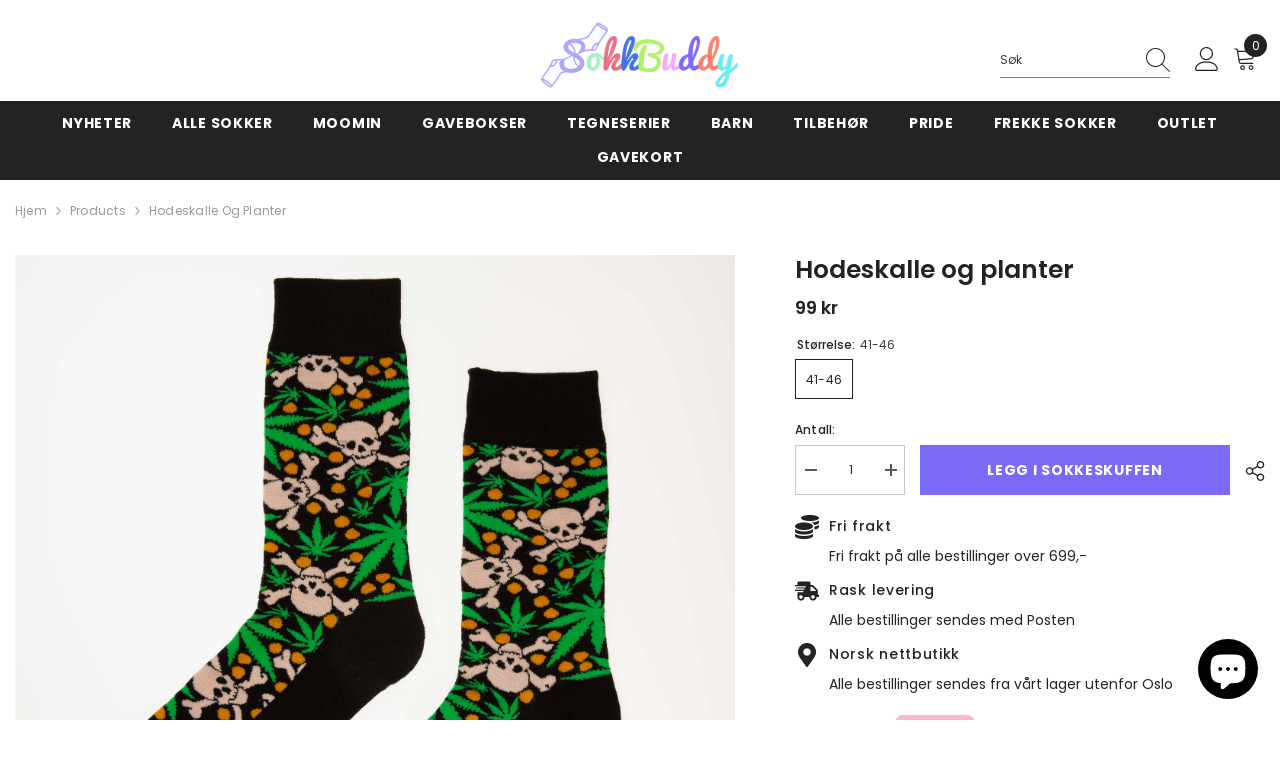

--- FILE ---
content_type: text/html; charset=utf-8
request_url: https://www.sokkbuddy.no/products/hodeskalle-og-planter?variant=41664357400650&section_id=template--18734852669514__main
body_size: 11933
content:
<div id="shopify-section-template--18734852669514__main" class="shopify-section"><link href="//www.sokkbuddy.no/cdn/shop/t/47/assets/component-product.css?v=150942539386684726291767297014" rel="stylesheet" type="text/css" media="all" />
<link href="//www.sokkbuddy.no/cdn/shop/t/47/assets/component-price.css?v=113014100369699422931767297008" rel="stylesheet" type="text/css" media="all" />
<link href="//www.sokkbuddy.no/cdn/shop/t/47/assets/component-badge.css?v=58385199191654577521767296971" rel="stylesheet" type="text/css" media="all" />
<link href="//www.sokkbuddy.no/cdn/shop/t/47/assets/component-rte.css?v=131360998505457786651767297018" rel="stylesheet" type="text/css" media="all" />
<link href="//www.sokkbuddy.no/cdn/shop/t/47/assets/component-share.css?v=23553761141326501681767297020" rel="stylesheet" type="text/css" media="all" />
<link href="//www.sokkbuddy.no/cdn/shop/t/47/assets/component-tab.css?v=140244687997670630881767297026" rel="stylesheet" type="text/css" media="all" />
<link href="//www.sokkbuddy.no/cdn/shop/t/47/assets/component-product-form.css?v=22444863787356217611767297010" rel="stylesheet" type="text/css" media="all" />
<link href="//www.sokkbuddy.no/cdn/shop/t/47/assets/component-grid.css?v=14116691739327510611767296991" rel="stylesheet" type="text/css" media="all" />




    <style type="text/css">
    #ProductSection-template--18734852669514__main .productView-thumbnail .productView-thumbnail-link:after{
        padding-bottom: 148%;
    }

    #ProductSection-template--18734852669514__main .cursor-wrapper .counter {
        color: #191919;
    }

    #ProductSection-template--18734852669514__main .cursor-wrapper .counter #count-image:before {
        background-color: #191919;
    }

    #ProductSection-template--18734852669514__main .custom-cursor__inner .arrow:before,
    #ProductSection-template--18734852669514__main .custom-cursor__inner .arrow:after {
        background-color: #000000;
    }

    #ProductSection-template--18734852669514__main .tabs-contents .toggleLink,
    #ProductSection-template--18734852669514__main .tabs .tab .tab-title {
        font-size: 18px;
        font-weight: 600;
        text-transform: none;
        padding-top: 15px;
        padding-bottom: 15px;
    }

    

    

    @media (max-width: 1024px) {
        
    }

    @media (max-width: 550px) {
        #ProductSection-template--18734852669514__main .tabs-contents .toggleLink,
        #ProductSection-template--18734852669514__main .tabs .tab .tab-title {
            font-size: 16px;
        }
    }

    @media (max-width: 767px) {
        #ProductSection-template--18734852669514__main {
            padding-top: 0px;
            padding-bottom: 0px;
        }
        
        
        
    }

    @media (min-width: 1025px) {
        
    }

    @media (min-width: 768px) and (max-width: 1199px) {
        #ProductSection-template--18734852669514__main {
            padding-top: 0px;
            padding-bottom: 0px;
        }
    }

    @media (min-width: 1200px) {
        #ProductSection-template--18734852669514__main {
            padding-top: 0px;
            padding-bottom: 0px;
        }
    }
</style>
<script>
    window.product_inven_array_7764275757130 = {
        
            '41664357400650': '4',
        
    };

    window.selling_array_7764275757130 = {
        
            '41664357400650': 'deny',
        
    };

    window.subtotal = {
        show: false,
        style: 1,
        text: `Legg i handlekurv - [value]`
    };
  
    window.variant_image_group = true;
  
</script><div class="popup product-details product-default" data-section-id="template--18734852669514__main" data-section-type="product" id="ProductSection-template--18734852669514__main" data-has-combo="false" data-image-opo>
    
<div class="productView-moreItem moreItem-breadcrumb "
            style="--spacing-top: 10px;
            --spacing-bottom: 20px;
            --spacing-top-mb: 0px;
            --spacing-bottom-mb: 0px;
            --breadcrumb-bg:rgba(0,0,0,0);
            --breadcrumb-mb-bg: #f6f6f6;
            "
        >
            
                <div class="breadcrumb-bg">
            
                <div class="container-1770">
                    

<link href="//www.sokkbuddy.no/cdn/shop/t/47/assets/component-breadcrumb.css?v=20837817899444488451767296974" rel="stylesheet" type="text/css" media="all" /><breadcrumb-component class="breadcrumb-container style--line_clamp_1" data-collection-title="" data-collection-all="/collections/all">
        <nav class="breadcrumb breadcrumb-left" role="navigation" aria-label="breadcrumbs">
        <a class="link home-link" href="/">Hjem</a><span class="separate" aria-hidden="true"><svg xmlns="http://www.w3.org/2000/svg" viewBox="0 0 24 24"><path d="M 7.75 1.34375 L 6.25 2.65625 L 14.65625 12 L 6.25 21.34375 L 7.75 22.65625 L 16.75 12.65625 L 17.34375 12 L 16.75 11.34375 Z"></path></svg></span>
                <span>Hodeskalle og planter</span><span class="observe-element" style="width: 1px; height: 1px; background: transparent; display: inline-block; flex-shrink: 0;"></span>
        </nav>
    </breadcrumb-component>
    <script type="text/javascript">
        if (typeof breadcrumbComponentDeclare == 'undefined') {
            class BreadcrumbComponent extends HTMLElement {
                constructor() {
                    super();
                    this.firstPostCollection();
                    this.getCollection();
                }

                connectedCallback() {
                    this.firstLink = this.querySelector('.link.home-link')
                    this.lastLink = this.querySelector('.observe-element')
                    this.classList.add('initialized');
                    this.initObservers();
                }

                static createHandler(position = 'first', breadcrumb = null) {
                    const handler = (entries, observer) => {
                        entries.forEach(entry => {
                            if (breadcrumb == null) return observer.disconnect();
                            if (entry.isIntersecting ) {
                                breadcrumb.classList.add(`disable-${position}`);
                            } else {
                                breadcrumb.classList.remove(`disable-${position}`);
                            }
                        })
                    }
                    return handler;
                }

                initObservers() {
                    const scrollToFirstHandler = BreadcrumbComponent.createHandler('first', this);
                    const scrollToLastHandler = BreadcrumbComponent.createHandler('last', this);
                    
                    this.scrollToFirstObserver = new IntersectionObserver(scrollToFirstHandler, { threshold: 1 });
                    this.scrollToLastObserver = new IntersectionObserver(scrollToLastHandler, { threshold: 0.6 });

                    this.scrollToFirstObserver.observe(this.firstLink);
                    this.scrollToLastObserver.observe(this.lastLink);
                }

                firstPostCollection() {
                    if (!document.body.matches('.template-collection')) return;
                    this.postCollection(true);
                    this.checkCollection();
                }

                postCollection(showCollection) {
                    const title = this.dataset.collectionTitle ? this.dataset.collectionTitle : "Products";
                    let collection = {name: title, url: window.location.pathname, show: showCollection};
                    localStorage.setItem('_breadcrumb_collection', JSON.stringify(collection));
                }

                checkCollection() {
                    document.addEventListener("click", (event) => {
                        const target = event.target;
                        if (!target.matches('.card-link')) return;
                        target.closest('.shopify-section[id*="product-grid"]') == null ? this.postCollection(false) : this.postCollection(true);
                    });
                }

                getCollection() {
                    if (!document.body.matches('.template-product')) return;
                    const collection = JSON.parse(localStorage.getItem('_breadcrumb_collection'));
                    let checkCollection = document.referrer.indexOf('/collections/') !== -1 && (new URL(document.referrer)).pathname == collection.url && collection && collection.show ? true : false;
                    const breadcrumb = `<a class="breadcrumb-collection animate--text" href="${checkCollection ? collection.url : this.dataset.collectionAll}">${checkCollection ? collection.name : "Products"}</a><span class="separate animate--text" aria-hidden="true"><svg xmlns="http://www.w3.org/2000/svg" viewBox="0 0 24 24"><path d="M 7.75 1.34375 L 6.25 2.65625 L 14.65625 12 L 6.25 21.34375 L 7.75 22.65625 L 16.75 12.65625 L 17.34375 12 L 16.75 11.34375 Z"></path></svg></span>`;
                    this.querySelectorAll('.separate')[0]?.insertAdjacentHTML("afterend", breadcrumb);
                }
            }   

            window.addEventListener('load', () => {
                customElements.define('breadcrumb-component', BreadcrumbComponent);
            })

            var breadcrumbComponentDeclare = BreadcrumbComponent;
        }
    </script>
                </div>
            
                </div>
            
        </div>
    
    <div class="container-1770 productView-container">
        <div class="productView halo-productView layout-4 positionMainImage--left productView-sticky" data-product-handle="hodeskalle-og-planter"><div class="productView-top">
                    <div class="halo-productView-left productView-images clearfix" data-image-gallery><div class="productView-images-wrapper" data-video-popup>
                            <div class="productView-image-wrapper"><div class="productView-badge badge-left halo-productBadges halo-productBadges--left date-35008292 date1-405 sale_badge_disable"
        data-text-sale-badge="Salg"
        
        data-new-badge-number="30"
    ></div>
<div class="productView-nav style-2 image-fit-unset" 
                                    data-image-gallery-main
                                    data-arrows-desk="false"
                                    data-arrows-mobi="true"
                                    data-counter-mobi="true"
                                    data-media-count="2"
                                ><div class="productView-image productView-image-portrait filter-fargerike-sokker,-hodeskalle,-planter,-svart,-grønn fit-unset" data-index="1">
                                                    <div class="productView-img-container product-single__media" data-media-id="24738945761354"
                                                        
                                                    >
                                                        <div 
                                                            class="media" 
                                                             
                                                            
                                                        >
                                                            <img id="product-featured-image-24738945761354"
                                                                srcset="//www.sokkbuddy.no/cdn/shop/files/Hodeskalle_og_planter.jpg?v=1734005540"
                                                                src="//www.sokkbuddy.no/cdn/shop/files/Hodeskalle_og_planter.jpg?v=1734005540"
                                                                data-src="//www.sokkbuddy.no/cdn/shop/files/Hodeskalle_og_planter.jpg?v=1734005540"
                                                                alt="Fargerike sokker, hodeskalle, planter, svart, grønn"
                                                                sizes="(min-width: 2000px) 1500px, (min-width: 1200px) 1200px, (min-width: 768px) calc((100vw - 30px) / 2), calc(100vw - 20px)"
                                                                width="3774"
                                                                height="3774"
                                                                data-sizes="auto"
                                                                data-main-image
                                                                data-index="1"
                                                                data-cursor-image
                                                                
                                                            /></div>
                                                    </div>
                                                </div><div class="productView-image productView-image-portrait filter-fargerike-sokker,-hodeskalle,-planter,-svart,-grønn,-sokkbuddy-tag-etikett fit-unset" data-index="2">
                                                    <div class="productView-img-container product-single__media" data-media-id="24738946711626"
                                                        
                                                    >
                                                        <div 
                                                            class="media" 
                                                             
                                                            
                                                        >
                                                            <img id="product-featured-image-24738946711626"
                                                                data-srcset="//www.sokkbuddy.no/cdn/shop/files/Hodeskalle_og_planter_2.jpg?v=1734005552"
                                                                
                                                                data-src="//www.sokkbuddy.no/cdn/shop/files/Hodeskalle_og_planter_2.jpg?v=1734005552"
                                                                alt="Fargerike sokker, hodeskalle, planter, svart, grønn, Sokkbuddy tag etikett"
                                                                sizes="(min-width: 2000px) 1500px, (min-width: 1200px) 1200px, (min-width: 768px) calc((100vw - 30px) / 2), calc(100vw - 20px)"
                                                                width="3672"
                                                                height="3672"
                                                                data-sizes="auto"
                                                                data-main-image
                                                                data-index="2"
                                                                data-cursor-image
                                                                class="lazyload" loading="lazy"
                                                            /><span class="data-lazy-loading"></span></div>
                                                    </div>
                                                </div></div><div class="productView-videoPopup"></div></div></div>
                    </div>
                    <div class="halo-productView-right productView-details clearfix">
                        <div class="productView-product clearfix"><div class="productView-moreItem"
                                            style="--spacing-top: 0px;
                                            --spacing-bottom: 10px"
                                        >
                                            <h1 class="productView-title" style="--color-title: #232323;--fontsize-text: 25px;--fontsize-mb-text: 18px;"><span>Hodeskalle og planter</span></h1>
                                        </div>
                                        <div class="productView-moreItem"
                                            style="--spacing-top: 0px;
                                            --spacing-bottom: 17px;
                                            --fontsize-text: 18px"
                                        >
                                            
                                                <div class="productView-price no-js-hidden clearfix" id="product-price-7764275757130"><div class="price price--medium">
    <dl><div class="price__regular"><dd class="price__last"><span class="price-item price-item--regular"><span class=money> 99 kr </span></span></dd>
        </div>
        <div class="price__sale"><dd class="price__compare" data-compare="9900"><s class="price-item price-item--regular"><span class=money> 99 kr </span></s></dd><dd class="price__last" data-last="9900"><span class="price-item price-item--sale"><span class=money> 99 kr </span></span></dd></div>
        <small class="unit-price caption hidden">
            <dt class="visually-hidden">Enhetspris</dt>
            <dd class="price__last"><span></span><span aria-hidden="true">/</span><span class="visually-hidden">&nbsp;per&nbsp;</span><span></span></dd>
        </small>
    </dl>
</div>
</div>
                                        </div>


                                            <div class="productView-moreItem productView-moreItem-product-variant"
                                                style="--spacing-top: 0px;
                                                --spacing-bottom: 0px"
                                            ><div class="productView-options" style="--color-border: #e6e6e6" data-lang="nb" data-default-lang="no"><div class="productView-variants halo-productOptions" id="product-option-7764275757130"  data-type="button"><variant-radios class="no-js-hidden product-option has-default" data-product="7764275757130" data-section="template--18734852669514__main" data-url="/products/hodeskalle-og-planter"><fieldset class="js product-form__input clearfix" data-product-attribute="set-rectangle" data-option-index="0">
                            <legend class="form__label">
                                Størrelse:
                                <span data-header-option>
                                    41-46
                                </span>
                            </legend><input class="product-form__radio" type="radio" id="option-7764275757130-Størrelse-0"
                                        name="Størrelse"
                                        value="41-46"
                                        checked
                                        
                                        data-variant-id="41664357400650"
                                    ><label class="product-form__label available" for="option-7764275757130-Størrelse-0" data-variant-id="41664357400650">
                                            <span class="text">41-46</span>
                                        </label></fieldset><script type="application/json">
                        [{"id":41664357400650,"title":"41-46","option1":"41-46","option2":null,"option3":null,"sku":"B645","requires_shipping":true,"taxable":true,"featured_image":{"id":32665584468042,"product_id":7764275757130,"position":1,"created_at":"2024-12-12T13:11:32+01:00","updated_at":"2024-12-12T13:12:20+01:00","alt":"Fargerike sokker, hodeskalle, planter, svart, grønn","width":3774,"height":3774,"src":"\/\/www.sokkbuddy.no\/cdn\/shop\/files\/Hodeskalle_og_planter.jpg?v=1734005540","variant_ids":[41664357400650]},"available":true,"name":"Hodeskalle og planter - 41-46","public_title":"41-46","options":["41-46"],"price":9900,"weight":50,"compare_at_price":9900,"inventory_quantity":4,"inventory_management":"shopify","inventory_policy":"deny","barcode":null,"featured_media":{"alt":"Fargerike sokker, hodeskalle, planter, svart, grønn","id":24738945761354,"position":1,"preview_image":{"aspect_ratio":1.0,"height":3774,"width":3774,"src":"\/\/www.sokkbuddy.no\/cdn\/shop\/files\/Hodeskalle_og_planter.jpg?v=1734005540"}},"requires_selling_plan":false,"selling_plan_allocations":[]}]
                    </script>
                </variant-radios></div>
        <noscript>
            <div class="product-form__input">
                <label class="form__label" for="Variants-template--18734852669514__main">
                    Produkt varianter
                </label>
                <div class="select">
                <select name="id" id="Variants-template--18734852669514__main" class="select__select" form="product-form"><option
                            selected="selected"
                            
                            value="41664357400650"
                        >
                            41-46

                            -  99 kr 
                        </option></select>
            </div>
          </div>
        </noscript></div>
                                            </div>
                                        

                                            <div class="productView-moreItem"
                                                style="--spacing-top: 0px;
                                                --spacing-bottom: 15px"
                                            >
                                                <div class="productView-buttons"><form method="post" action="/cart/add" id="product-form-installment-7764275757130" accept-charset="UTF-8" class="installment caption-large" enctype="multipart/form-data"><input type="hidden" name="form_type" value="product" /><input type="hidden" name="utf8" value="✓" /><input type="hidden" name="id" value="41664357400650">
        
<input type="hidden" name="product-id" value="7764275757130" /><input type="hidden" name="section-id" value="template--18734852669514__main" /></form><product-form class="productView-form product-form"><form method="post" action="/cart/add" id="product-form-7764275757130" accept-charset="UTF-8" class="form" enctype="multipart/form-data" novalidate="novalidate" data-type="add-to-cart-form"><input type="hidden" name="form_type" value="product" /><input type="hidden" name="utf8" value="✓" /><div class="productView-group"><div class="pvGroup-row"><quantity-input class="productView-quantity quantity__group quantity__group--1 quantity__style--1 clearfix">
	    <label class="form-label quantity__label" for="quantity-7764275757130">
	        Antall:
	    </label>
	    <div class="quantity__container">
		    <button type="button" name="minus" class="minus btn-quantity">
		    	<span class="visually-hidden">Senk antallet av Hodeskalle og planter</span>
		    </button>
		    <input class="form-input quantity__input" type="number" name="quantity" min="1" value="1" inputmode="numeric" pattern="[0-9]*" id="quantity-7764275757130" data-product="7764275757130" data-price="9900">
		    <button type="button" name="plus" class="plus btn-quantity">
		    	<span class="visually-hidden">Øk antallet av Hodeskalle og planter</span>
		    </button>
	    </div>
	</quantity-input>
<div class="productView-groupTop">
                        <div class="productView-action productView-action-2" style="--atc-color: #ffffff;--atc-bg-color: #7b6af6;--atc-border-color: #7b6af6;--atc-color-hover: #ffffff;--atc-bg-color-hover: #9a8ff8;--atc-border-color-hover: #9a8ff8">
                            <input type="hidden" name="id" value="41664357400650">
                            <div class="product-form__buttons"><button type="submit" name="add" data-btn-addToCart data-inventory-quantity="4" data-available="false" class="product-form__submit button button--primary an-none" id="product-add-to-cart">Legg i sokkeskuffen
</button></div>
                        </div><share-button class="share-button halo-socialShare productView-share style-2"><div class="share-content">
            <button class="share-button__button button"><svg class="icon" viewBox="0 0 227.216 227.216"><path d="M175.897,141.476c-13.249,0-25.11,6.044-32.98,15.518l-51.194-29.066c1.592-4.48,2.467-9.297,2.467-14.317c0-5.019-0.875-9.836-2.467-14.316l51.19-29.073c7.869,9.477,19.732,15.523,32.982,15.523c23.634,0,42.862-19.235,42.862-42.879C218.759,19.229,199.531,0,175.897,0C152.26,0,133.03,19.229,133.03,42.865c0,5.02,0.874,9.838,2.467,14.319L84.304,86.258c-7.869-9.472-19.729-15.514-32.975-15.514c-23.64,0-42.873,19.229-42.873,42.866c0,23.636,19.233,42.865,42.873,42.865c13.246,0,25.105-6.042,32.974-15.513l51.194,29.067c-1.593,4.481-2.468,9.3-2.468,14.321c0,23.636,19.23,42.865,42.867,42.865c23.634,0,42.862-19.23,42.862-42.865C218.759,160.71,199.531,141.476,175.897,141.476z M175.897,15c15.363,0,27.862,12.5,27.862,27.865c0,15.373-12.499,27.879-27.862,27.879c-15.366,0-27.867-12.506-27.867-27.879C148.03,27.5,160.531,15,175.897,15z M51.33,141.476c-15.369,0-27.873-12.501-27.873-27.865c0-15.366,12.504-27.866,27.873-27.866c15.363,0,27.861,12.5,27.861,27.866C79.191,128.975,66.692,141.476,51.33,141.476z M175.897,212.216c-15.366,0-27.867-12.501-27.867-27.865c0-15.37,12.501-27.875,27.867-27.875c15.363,0,27.862,12.505,27.862,27.875C203.759,199.715,191.26,212.216,175.897,212.216z"></path></svg> <span>Del</span></button>
            <div class="share-button__fallback">
                <div class="share-header">
                    <h2 class="share-title"><span>Del</span></h2>
                    <button type="button" class="share-button__close" aria-label="Lukk"><svg xmlns="http://www.w3.org/2000/svg" viewBox="0 0 48 48" ><path d="M 38.982422 6.9707031 A 2.0002 2.0002 0 0 0 37.585938 7.5859375 L 24 21.171875 L 10.414062 7.5859375 A 2.0002 2.0002 0 0 0 8.9785156 6.9804688 A 2.0002 2.0002 0 0 0 7.5859375 10.414062 L 21.171875 24 L 7.5859375 37.585938 A 2.0002 2.0002 0 1 0 10.414062 40.414062 L 24 26.828125 L 37.585938 40.414062 A 2.0002 2.0002 0 1 0 40.414062 37.585938 L 26.828125 24 L 40.414062 10.414062 A 2.0002 2.0002 0 0 0 38.982422 6.9707031 z"/></svg><span>Lukk</span></button>
                </div>
                <div class="wrapper-content">
                    <label class="form-label">Kopier link</label>
                    <div class="share-group">
                        <div class="form-field">
                            <input type="text" class="field__input" id="url" value="https://www.sokkbuddy.no/products/hodeskalle-og-planter" placeholder="Link" data-url="https://www.sokkbuddy.no/products/hodeskalle-og-planter" onclick="this.select();" readonly>
                            <label class="field__label hiddenLabels" for="url">Link</label>
                        </div>
                        <button class="button button--primary button-copy"><svg class="icon icon-clipboard" width="11" height="13" fill="none" xmlns="http://www.w3.org/2000/svg" aria-hidden="true" focusable="false"><path fill-rule="evenodd" clip-rule="evenodd" d="M2 1a1 1 0 011-1h7a1 1 0 011 1v9a1 1 0 01-1 1V1H2zM1 2a1 1 0 00-1 1v9a1 1 0 001 1h7a1 1 0 001-1V3a1 1 0 00-1-1H1zm0 10V3h7v9H1z" fill="currentColor"/></svg>
 Kopier link</button>
                    </div>
                    <span id="ShareMessage-7764275757130" class="share-button__message hidden" role="status" aria-hidden="true">Link kopiert!</span><div class="share_toolbox clearfix"><label class="form-label">Del</label> <ul class="social-share"><li class="social-share__item"><a class="facebook" href="https://www.facebook.com/sharer/sharer.php?u=https://www.sokkbuddy.no/products/hodeskalle-og-planter" title='Facebook' data-no-instant rel="noopener noreferrer nofollow" target="_blank"><svg aria-hidden="true" focusable="false" role="presentation" xmlns="http://www.w3.org/2000/svg" viewBox="0 0 320 512" class="icon icon-facebook"><path d="M279.14 288l14.22-92.66h-88.91v-60.13c0-25.35 12.42-50.06 52.24-50.06h40.42V6.26S260.43 0 225.36 0c-73.22 0-121.08 44.38-121.08 124.72v70.62H22.89V288h81.39v224h100.17V288z"></path></svg></a></li><li class="social-share__item"><a class="twitter" href="http://twitter.com/share?text=Hodeskalle%20og%20planter&amp;url=https://www.sokkbuddy.no/products/hodeskalle-og-planter" title='Twitter' data-no-instant rel="noopener noreferrer nofollow" target="_blank"><svg aria-hidden="true" focusable="false" role="presentation" class="icon icon-twitter" viewBox="0 0 35 35">
<path d="M20.3306 15.2794L31.4059 3H28.7809L19.1669 13.6616L11.4844 3H2.625L14.2406 19.124L2.625 32H5.25L15.4044 20.7397L23.5178 32H32.3772L20.3306 15.2794ZM16.7366 19.2649L15.5597 17.6595L6.195 4.885H10.2266L17.7822 15.1945L18.9591 16.7999L28.7831 30.202H24.7516L16.7366 19.2649Z"></path>
</svg>
</a></li><li class="social-share__item"><a class="pinterest" href="http://pinterest.com/pin/create/button/?url=https://www.sokkbuddy.no/products/hodeskalle-og-planter&amp;media=http://www.sokkbuddy.no/cdn/shop/files/Hodeskalle_og_planter.jpg?crop=center&height=1024&v=1734005540&width=1024&amp;description=Hodeskalle%20og%20planter" title='Pinterest' data-no-instant rel="noopener noreferrer nofollow" target="_blank"><svg aria-hidden="true" focusable="false" role="presentation" class="icon icon-pinterest" viewBox="0 0 17 18"><path d="M8.48.58a8.42 8.42 0 015.9 2.45 8.42 8.42 0 011.33 10.08 8.28 8.28 0 01-7.23 4.16 8.5 8.5 0 01-2.37-.32c.42-.68.7-1.29.85-1.8l.59-2.29c.14.28.41.52.8.73.4.2.8.31 1.24.31.87 0 1.65-.25 2.34-.75a4.87 4.87 0 001.6-2.05 7.3 7.3 0 00.56-2.93c0-1.3-.5-2.41-1.49-3.36a5.27 5.27 0 00-3.8-1.43c-.93 0-1.8.16-2.58.48A5.23 5.23 0 002.85 8.6c0 .75.14 1.41.43 1.98.28.56.7.96 1.27 1.2.1.04.19.04.26 0 .07-.03.12-.1.15-.2l.18-.68c.05-.15.02-.3-.11-.45a2.35 2.35 0 01-.57-1.63A3.96 3.96 0 018.6 4.8c1.09 0 1.94.3 2.54.89.61.6.92 1.37.92 2.32 0 .8-.11 1.54-.33 2.21a3.97 3.97 0 01-.93 1.62c-.4.4-.87.6-1.4.6-.43 0-.78-.15-1.06-.47-.27-.32-.36-.7-.26-1.13a111.14 111.14 0 01.47-1.6l.18-.73c.06-.26.09-.47.09-.65 0-.36-.1-.66-.28-.89-.2-.23-.47-.35-.83-.35-.45 0-.83.2-1.13.62-.3.41-.46.93-.46 1.56a4.1 4.1 0 00.18 1.15l.06.15c-.6 2.58-.95 4.1-1.08 4.54-.12.55-.16 1.2-.13 1.94a8.4 8.4 0 01-5-7.65c0-2.3.81-4.28 2.44-5.9A8.04 8.04 0 018.48.57z"></svg>
</a></li><li class="social-share__item"><a class="tumblr" href="//tumblr.com/widgets/share/tool?canonicalUrl=https://www.sokkbuddy.no/products/hodeskalle-og-planter" title='Tumblr' data-no-instant rel="noopener noreferrer nofollow" data-content="http://www.sokkbuddy.no/cdn/shop/files/Hodeskalle_og_planter.jpg?crop=center&height=1024&v=1734005540&width=1024" target="_blank"><svg aria-hidden="true" focusable="false" role="presentation" class="icon icon-tumblr" viewBox="0 0 91 161"><path fill-rule="evenodd" d="M64 160.3c-24 0-42-12.3-42-41.8V71.3H.3V45.7c24-6.2 34-26.9 35.2-44.7h24.9v40.5h29v29.8h-29v41.1c0 12.3 6.2 16.6 16.1 16.6h14v31.3H64"></svg>
</a></li><li class="social-share__item"><a class="telegram" href="https://telegram.me/share/url?url=https://www.sokkbuddy.no/products/hodeskalle-og-planter" title='Telegram' data-no-instant rel="nofollow" target="_blank"><svg class="icon icon-telegram" role="presentation" viewBox="0 0 496 512"><path d="M248,8C111.033,8,0,119.033,0,256S111.033,504,248,504,496,392.967,496,256,384.967,8,248,8ZM362.952,176.66c-3.732,39.215-19.881,134.378-28.1,178.3-3.476,18.584-10.322,24.816-16.948,25.425-14.4,1.326-25.338-9.517-39.287-18.661-21.827-14.308-34.158-23.215-55.346-37.177-24.485-16.135-8.612-25,5.342-39.5,3.652-3.793,67.107-61.51,68.335-66.746.153-.655.3-3.1-1.154-4.384s-3.59-.849-5.135-.5q-3.283.746-104.608,69.142-14.845,10.194-26.894,9.934c-8.855-.191-25.888-5.006-38.551-9.123-15.531-5.048-27.875-7.717-26.8-16.291q.84-6.7,18.45-13.7,108.446-47.248,144.628-62.3c68.872-28.647,83.183-33.623,92.511-33.789,2.052-.034,6.639.474,9.61,2.885a10.452,10.452,0,0,1,3.53,6.716A43.765,43.765,0,0,1,362.952,176.66Z"></path></svg></a></li><li class="social-share__item"><a class="email" href="mailto:?subject=Hodeskalle%20og%20planter&amp;body=https://www.sokkbuddy.no/products/hodeskalle-og-planter" title='Email' data-no-instant rel="noopener noreferrer nofollow" target="_blank"><svg xmlns="http://www.w3.org/2000/svg" viewBox="0 0 24 24" aria-hidden="true" focusable="false" role="presentation" class="icon icon-mail"><path d="M 1 3 L 1 5 L 1 18 L 3 18 L 3 5 L 19 5 L 19 3 L 3 3 L 1 3 z M 5 7 L 5 7.1777344 L 14 12.875 L 23 7.125 L 23 7 L 5 7 z M 23 9.2832031 L 14 15 L 5 9.4160156 L 5 21 L 14 21 L 14 17 L 17 17 L 17 14 L 23 14 L 23 9.2832031 z M 19 16 L 19 19 L 16 19 L 16 21 L 19 21 L 19 24 L 21 24 L 21 21 L 24 21 L 24 19 L 21 19 L 21 16 L 19 16 z"/></svg></a></li></ul></div></div>
            </div>
        </div></share-button><script src="//www.sokkbuddy.no/cdn/shop/t/47/assets/share.js?v=88463739455357580461767297066" defer="defer"></script>
</div>
                </div></div><input type="hidden" name="product-id" value="7764275757130" /><input type="hidden" name="section-id" value="template--18734852669514__main" /></form></product-form><div class="productView-notifyMe  halo-notifyMe" style="display: none;">
            <form method="post" action="/contact#ContactForm-notifyMe-product-productView-notify-form-7764275757130" id="ContactForm-notifyMe-product-productView-notify-form-7764275757130" accept-charset="UTF-8" class="notifyMe-form contact-form"><input type="hidden" name="form_type" value="contact" /><input type="hidden" name="utf8" value="✓" /><input type="hidden" name="contact[Form]" value="Påminn meg"/>
    <input type="hidden" class="halo-notify-product-site" name="contact[Shop name]" value="SokkBuddy"/>
    <input type="hidden" class="halo-notify-product-site-url" name="contact[Link]" value="https://www.sokkbuddy.no"/>
    <input type="hidden" class="halo-notify-product-title" name="contact[Product title]" value="Hodeskalle og planter" />
    <input type="hidden" class="halo-notify-product-link" name="contact[Product URL]" value="https://www.sokkbuddy.no/products/hodeskalle-og-planter"/>
    <input type="hidden" class="halo-notify-product-variant" name="contact[Product variant]" value="41-46"/>

    <div class="form-field">
        <label class="form-label" for="halo-notify-email7764275757130">Legg igjen e-postadressen din så holder vi deg oppdatert når varen er tilbake på lager.</label>
        <input class="form-input form-input-placeholder" type="email" name="contact[email]" required id="halo-notify-email7764275757130" placeholder="Skriv inn e-postadressen din">
        <button type="submit" class="button button-1" id="halo-btn-notify7764275757130" data-button-message="notifyMe">Send inn</button>
    </div></form><div class="notifyMe-text"></div>
        </div></div>
                                            </div>
                                        
<div class="productView-moreItem"
                                            style="--spacing-top: 5px;
                                            --spacing-bottom: 5px;"
                                        >
                                            <div class="product-customInformation text-left disabled" data-custom-information><div class="product-customInformation__icon">
            <svg xmlns="http://www.w3.org/2000/svg" viewbox="0 0 512 512"><!--!Font Awesome Free 6.7.2 by @fontawesome - https://fontawesome.com License - https://fontawesome.com/license/free Copyright 2025 Fonticons, Inc.--><path d="M0 405.3V448c0 35.3 86 64 192 64s192-28.7 192-64v-42.7C342.7 434.4 267.2 448 192 448S41.3 434.4 0 405.3zM320 128c106 0 192-28.7 192-64S426 0 320 0 128 28.7 128 64s86 64 192 64zM0 300.4V352c0 35.3 86 64 192 64s192-28.7 192-64v-51.6c-41.3 34-116.9 51.6-192 51.6S41.3 334.4 0 300.4zm416 11c57.3-11.1 96-31.7 96-55.4v-42.7c-23.2 16.4-57.3 27.6-96 34.5v63.6zM192 160C86 160 0 195.8 0 240s86 80 192 80 192-35.8 192-80-86-80-192-80zm219.3 56.3c60-10.8 100.7-32 100.7-56.3v-42.7c-35.5 25.1-96.5 38.6-160.7 41.8 29.5 14.3 51.2 33.5 60 57.2z"></path></svg>
        </div><div class="product-customInformation__content"><div class="product__text title"  
                    style="--fontsize-text:14px;
                    --color-title: #232323"
                >
                    <h2 class="title">Fri frakt</h2></div><div class="product__text des"  
                    style="--fontsize-text:14px;
                    --color-des: #232323"
                >
                    <p>Fri frakt på alle bestillinger over 699,-</p>
                </div></div></div>
                                        </div><div class="productView-moreItem"
                                            style="--spacing-top: 5px;
                                            --spacing-bottom: 5px;"
                                        >
                                            <div class="product-customInformation text-left disabled" data-custom-information><div class="product-customInformation__icon">
            <svg xmlns="http://www.w3.org/2000/svg" viewbox="0 0 640 512"><!--!Font Awesome Free 6.7.2 by @fontawesome - https://fontawesome.com License - https://fontawesome.com/license/free Copyright 2025 Fonticons, Inc.--><path d="M624 352h-16V243.9c0-12.7-5.1-24.9-14.1-33.9L494 110.1c-9-9-21.2-14.1-33.9-14.1H416V48c0-26.5-21.5-48-48-48H112C85.5 0 64 21.5 64 48v48H8c-4.4 0-8 3.6-8 8v16c0 4.4 3.6 8 8 8h272c4.4 0 8 3.6 8 8v16c0 4.4-3.6 8-8 8H40c-4.4 0-8 3.6-8 8v16c0 4.4 3.6 8 8 8h208c4.4 0 8 3.6 8 8v16c0 4.4-3.6 8-8 8H8c-4.4 0-8 3.6-8 8v16c0 4.4 3.6 8 8 8h208c4.4 0 8 3.6 8 8v16c0 4.4-3.6 8-8 8H64v128c0 53 43 96 96 96s96-43 96-96h128c0 53 43 96 96 96s96-43 96-96h48c8.8 0 16-7.2 16-16v-32c0-8.8-7.2-16-16-16zM160 464c-26.5 0-48-21.5-48-48s21.5-48 48-48 48 21.5 48 48-21.5 48-48 48zm320 0c-26.5 0-48-21.5-48-48s21.5-48 48-48 48 21.5 48 48-21.5 48-48 48zm80-208H416V144h44.1l99.9 99.9V256z"></path></svg>
        </div><div class="product-customInformation__content"><div class="product__text title"  
                    style="--fontsize-text:14px;
                    --color-title: #232323"
                >
                    <h2 class="title">Rask levering</h2></div><div class="product__text des"  
                    style="--fontsize-text:14px;
                    --color-des: #232323"
                >
                    <p>Alle bestillinger sendes med Posten</p>
                </div></div></div>
                                        </div><div class="productView-moreItem"
                                            style="--spacing-top: 5px;
                                            --spacing-bottom: 0px;"
                                        >
                                            <div class="product-customInformation text-left disabled" data-custom-information><div class="product-customInformation__icon">
            <svg xmlns="http://www.w3.org/2000/svg" viewbox="0 0 384 512"><!--!Font Awesome Free 6.7.2 by @fontawesome - https://fontawesome.com License - https://fontawesome.com/license/free Copyright 2025 Fonticons, Inc.--><path d="M172.3 501.7C27 291 0 269.4 0 192 0 86 86 0 192 0s192 86 192 192c0 77.4-27 99-172.3 309.7-9.5 13.8-29.9 13.8-39.5 0zM192 272c44.2 0 80-35.8 80-80s-35.8-80-80-80-80 35.8-80 80 35.8 80 80 80z"></path></svg>
        </div><div class="product-customInformation__content"><div class="product__text title"  
                    style="--fontsize-text:14px;
                    --color-title: #232323"
                >
                    <h2 class="title">Norsk nettbutikk</h2></div><div class="product__text des"  
                    style="--fontsize-text:14px;
                    --color-des: #232323"
                >
                    Alle bestillinger sendes fra vårt lager utenfor Oslo
                </div></div></div>
                                        </div><div class="productView-moreItem"
                                                style="--spacing-top: 20px;
                                                --spacing-bottom: 0px"
                                            >
                                                <div class="productView-securityImage"><ul class="list-unstyled clearfix"><li><img srcset="//www.sokkbuddy.no/cdn/shop/files/Vipps-logo_80px.png?v=1759664649" src="//www.sokkbuddy.no/cdn/shop/files/Vipps-logo_80px.png?v=1759664649" loading="lazy" alt="SokkBuddy"></li><li><img srcset="//www.sokkbuddy.no/cdn/shop/files/Klarna_Payment_Badge_80px.png?v=1759664661" src="//www.sokkbuddy.no/cdn/shop/files/Klarna_Payment_Badge_80px.png?v=1759664661" loading="lazy" alt="SokkBuddy"></li><li><img srcset="//www.sokkbuddy.no/cdn/shop/files/PayPal_80px.png?v=1759664639" src="//www.sokkbuddy.no/cdn/shop/files/PayPal_80px.png?v=1759664639" loading="lazy" alt="SokkBuddy"></li><li><img srcset="//www.sokkbuddy.no/cdn/shop/files/Posten-Norge-Logo_80px.png?v=1759664626" src="//www.sokkbuddy.no/cdn/shop/files/Posten-Norge-Logo_80px.png?v=1759664626" loading="lazy" alt="SokkBuddy"></li></ul></div>
                                            </div><product-tab class="productView-tab layout-vertical halo-product-tab" data-vertical="false" data-vertical-mobile="false"><div class="tabs-contents tabs-contents-vertical clearfix halo-text-format"><div class="tab-content is-active" id="tab-beskrivelse">
					<div class="toggle-title">
		                <a class="toggleLink popup-mobile is-open" data-collapsible href="#tab-beskrivelse-mobile">
		                    <span class="text">
		                        Beskrivelse
		                    </span>
		                    	
			                    <span class="icon-dropdown">
			                    	
			                    		<svg xmlns="http://www.w3.org/2000/svg" xmlns:xlink="http://www.w3.org/1999/xlink" viewBox="0 0 330 330"><path id="XMLID_225_" d="M325.607,79.393c-5.857-5.857-15.355-5.858-21.213,0.001l-139.39,139.393L25.607,79.393  c-5.857-5.857-15.355-5.858-21.213,0.001c-5.858,5.858-5.858,15.355,0,21.213l150.004,150c2.813,2.813,6.628,4.393,10.606,4.393  s7.794-1.581,10.606-4.394l149.996-150C331.465,94.749,331.465,85.251,325.607,79.393z"/></svg>
			                    	
			                    </span>	
		                    
		                </a>
		            </div>
		            <div class="toggle-content is-active popup-mobile" id="tab-beskrivelse-mobile" product-description-tab data-product-description-7764275757130><div class="tab-popup-header">
								<h5>
									<span class="text">Beskrivelse</span>
								</h5>
								<a class="pdViewTab-close pdViewTab-close-mobile" role="link" aria-disabled="true">x</a>
							</div>
							<div class="tab-popup-content"><p><span style="color: #000000; font-family: 'Helvetica Neue', Helvetica, Arial, sans-serif; font-size: 15px;">Svarte sokker med motiv av hodeskalle og planter. Sokkene er myke og behagelige, og passer til enhver anledning. </span></p>
<p><strong style="color: rgb(0, 0, 0); font-family: 'Helvetica Neue', Helvetica, Arial, sans-serif; font-size: 15px;">Antall: </strong><span style="color: rgb(0, 0, 0); font-family: 'Helvetica Neue', Helvetica, Arial, sans-serif; font-size: 15px;">1 par<br></span><span><span style="color: #000000; font-family: 'Helvetica Neue', Helvetica, Arial, sans-serif; font-size: 15px;"><strong>Høyde:</strong> Crew<br><strong>Tykkelse:</strong> Standard<br><strong>Materiale: </strong>85% Bomull, 10% Polyester, 5% Spandex</span></span></p></div></div></div><div class="tab-content" id="tab-levering">
					<div class="toggle-title">
		                <a class="toggleLink popup-mobile" data-collapsible href="#tab-levering-mobile">
		                    <span class="text">
		                        Levering
		                    </span>
		                    	
			                    <span class="icon-dropdown">
			                    	
			                    		<svg xmlns="http://www.w3.org/2000/svg" xmlns:xlink="http://www.w3.org/1999/xlink" viewBox="0 0 330 330"><path id="XMLID_225_" d="M325.607,79.393c-5.857-5.857-15.355-5.858-21.213,0.001l-139.39,139.393L25.607,79.393  c-5.857-5.857-15.355-5.858-21.213,0.001c-5.858,5.858-5.858,15.355,0,21.213l150.004,150c2.813,2.813,6.628,4.393,10.606,4.393  s7.794-1.581,10.606-4.394l149.996-150C331.465,94.749,331.465,85.251,325.607,79.393z"/></svg>
			                    	
			                    </span>	
		                    
		                </a>
		            </div>
		            <div class="toggle-content popup-mobile" id="tab-levering-mobile"><div class="tab-popup-header">
								<h5>
									<span class="text">Levering</span>
								</h5>
								<a class="pdViewTab-close pdViewTab-close-mobile" role="link" aria-disabled="true">x</a>
							</div>
							<div class="tab-popup-content"><p>Alle våre pakker sendes med Posten. Leveringstid er ca. 2-5 arbeidsdager (man-fre). Forsinkelser kan forekomme i høytider.</p><p></p>

<p>Hvis det ikke er plass i postkassen din vil du få beskjed fra oss og/eller posten om at du kan hente pakken på ditt nærmeste postkontor eller post i butikk. Pakken din kan spores og du vil få en mail med en link, slik at du kan følge med på hvor pakken din befinner seg. </p><p></p></div></div></div></div>
</product-tab>
<script src="//www.sokkbuddy.no/cdn/shop/t/47/assets/tabs.js?v=72401293472139164061767297068" defer="defer"></script>
<script src="//www.sokkbuddy.no/cdn/shop/t/47/assets/halo-faqs.js?v=57547081618209347951767297039" defer="defer"></script>

</div>
                    </div>
                </div>
<link href="//www.sokkbuddy.no/cdn/shop/t/47/assets/component-sticky-add-to-cart.css?v=65206619997115728701767297025" rel="stylesheet" type="text/css" media="all" />
                    <sticky-add-to-cart class="productView-stickyCart style-1 subtotal-1" data-sticky-add-to-cart>
    <div class="container-1770">
        <a href="javascript:void(0)" class="sticky-product-close close" data-close-sticky-add-to-cart>
            <svg xmlns="http://www.w3.org/2000/svg" viewBox="0 0 48 48" ><path d="M 38.982422 6.9707031 A 2.0002 2.0002 0 0 0 37.585938 7.5859375 L 24 21.171875 L 10.414062 7.5859375 A 2.0002 2.0002 0 0 0 8.9785156 6.9804688 A 2.0002 2.0002 0 0 0 7.5859375 10.414062 L 21.171875 24 L 7.5859375 37.585938 A 2.0002 2.0002 0 1 0 10.414062 40.414062 L 24 26.828125 L 37.585938 40.414062 A 2.0002 2.0002 0 1 0 40.414062 37.585938 L 26.828125 24 L 40.414062 10.414062 A 2.0002 2.0002 0 0 0 38.982422 6.9707031 z"/></svg>
        </a>
        <div class="sticky-product-wrapper">
            <div class="sticky-product clearfix"><div class="sticky-left">
                    <div class="sticky-image" data-image-sticky-add-to-cart>
                        <img srcset="//www.sokkbuddy.no/cdn/shop/files/Hodeskalle_og_planter_1200x.jpg?v=1734005540" src="//www.sokkbuddy.no/cdn/shop/files/Hodeskalle_og_planter_1200x.jpg?v=1734005540" alt="Fargerike sokker, hodeskalle, planter, svart, grønn" sizes="1200px" loading="lazy">
                    </div>
                    
                        <div class="sticky-info"><h4 class="sticky-title">
                                Hodeskalle og planter
                            </h4>
                            
                                
                                
                                <div class="sticky-price">
                                    
                                    <span class="money-subtotal"><span class=money> 99 kr </span></span>
                                </div>
                            
                        </div>
                    
                </div>
                <div class="sticky-right sticky-content">
                    
<div class="sticky-options">
                                <variant-sticky-selects class="no-js-hidden product-option has-default" data-product="7764275757130" data-section="template--18734852669514__main" data-url="/products/hodeskalle-og-planter">
                                    <div class="form__select select">
                                        <label class="form__label hiddenLabels" for="stick-variant-7764275757130">
                                            Velg variant
                                        </label>
                                        <select id="stick-variant-7764275757130"
                                            class="select__select"
                                            name="stick-variant-7764275757130"
                                        ><option value="41664357400650" selected="selected">
                                                    41-46
                                                    
</option></select>
                                    </div>
                                    <script type="application/json">
                                        [{"id":41664357400650,"title":"41-46","option1":"41-46","option2":null,"option3":null,"sku":"B645","requires_shipping":true,"taxable":true,"featured_image":{"id":32665584468042,"product_id":7764275757130,"position":1,"created_at":"2024-12-12T13:11:32+01:00","updated_at":"2024-12-12T13:12:20+01:00","alt":"Fargerike sokker, hodeskalle, planter, svart, grønn","width":3774,"height":3774,"src":"\/\/www.sokkbuddy.no\/cdn\/shop\/files\/Hodeskalle_og_planter.jpg?v=1734005540","variant_ids":[41664357400650]},"available":true,"name":"Hodeskalle og planter - 41-46","public_title":"41-46","options":["41-46"],"price":9900,"weight":50,"compare_at_price":9900,"inventory_quantity":4,"inventory_management":"shopify","inventory_policy":"deny","barcode":null,"featured_media":{"alt":"Fargerike sokker, hodeskalle, planter, svart, grønn","id":24738945761354,"position":1,"preview_image":{"aspect_ratio":1.0,"height":3774,"width":3774,"src":"\/\/www.sokkbuddy.no\/cdn\/shop\/files\/Hodeskalle_og_planter.jpg?v=1734005540"}},"requires_selling_plan":false,"selling_plan_allocations":[]}]
                                    </script>
                                </variant-sticky-selects>
                            </div><div class="sticky-actions sticky-actions-2"><form method="post" action="/cart/add" id="product-form-sticky-7764275757130" accept-charset="UTF-8" class="form" enctype="multipart/form-data" novalidate="novalidate" data-type="add-to-cart-form"><input type="hidden" name="form_type" value="product" /><input type="hidden" name="utf8" value="✓" />
<div class="sticky-actions-row"><input type="hidden" name="id" value="41664357400650"><quantity-input class="productView-quantity quantity__group quantity__group--3 quantity__style--1 clearfix">
	    <label class="form-label quantity__label" for="quantity-7764275757130-3">
	        Antall:
	    </label>
	    <div class="quantity__container">
		    <button type="button" name="minus" class="minus btn-quantity">
		    	<span class="visually-hidden">Senk antallet av Hodeskalle og planter</span>
		    </button>
		    <input class="form-input quantity__input" type="number" name="quantity" min="1" value="1" inputmode="numeric" pattern="[0-9]*" id="quantity-7764275757130-3" data-product="7764275757130" data-price="9900">
		    <button type="button" name="plus" class="plus btn-quantity">
		    	<span class="visually-hidden">Øk antallet av Hodeskalle og planter</span>
		    </button>
	    </div>
	</quantity-input>
<button
                                            type="submit"
                                            name="add"
                                            data-btn-addToCart
                                            class="product-form__submit button button--primary"
                                            id="product-sticky-add-to-cart">Legg i sokkeskuffen
</button>
                                    
</div><input type="hidden" name="product-id" value="7764275757130" /><input type="hidden" name="section-id" value="template--18734852669514__main" /></form>
                        
                            <div class="empty-add-cart-button-wrapper"><quantity-input class="productView-quantity quantity__group quantity__group--3 quantity__style--1 clearfix">
	    <label class="form-label quantity__label" for="quantity-7764275757130-3">
	        Antall:
	    </label>
	    <div class="quantity__container">
		    <button type="button" name="minus" class="minus btn-quantity">
		    	<span class="visually-hidden">Senk antallet av Hodeskalle og planter</span>
		    </button>
		    <input class="form-input quantity__input" type="number" name="quantity" min="1" value="1" inputmode="numeric" pattern="[0-9]*" id="quantity-7764275757130-3" data-product="7764275757130" data-price="9900">
		    <button type="button" name="plus" class="plus btn-quantity">
		    	<span class="visually-hidden">Øk antallet av Hodeskalle og planter</span>
		    </button>
	    </div>
	</quantity-input>
<button
                                        class="product-form__submit button button--primary"
                                        id="show-sticky-product">Legg i sokkeskuffen
</button>
                            </div>
                        
                    </div></div>
            </div>
        </div>
        <a href="javascript:void(0)" class="sticky-product-expand" data-expand-sticky-add-to-cart>
            <svg xmlns="http://www.w3.org/2000/svg" viewBox="0 0 32 32" class="icon icon-cart stroke-w-0" aria-hidden="true" focusable="false" role="presentation" xmlns="http://www.w3.org/2000/svg"><path d="M 16 3 C 13.253906 3 11 5.253906 11 8 L 11 9 L 6.0625 9 L 6 9.9375 L 5 27.9375 L 4.9375 29 L 27.0625 29 L 27 27.9375 L 26 9.9375 L 25.9375 9 L 21 9 L 21 8 C 21 5.253906 18.746094 3 16 3 Z M 16 5 C 17.65625 5 19 6.34375 19 8 L 19 9 L 13 9 L 13 8 C 13 6.34375 14.34375 5 16 5 Z M 7.9375 11 L 11 11 L 11 14 L 13 14 L 13 11 L 19 11 L 19 14 L 21 14 L 21 11 L 24.0625 11 L 24.9375 27 L 7.0625 27 Z"/></svg>
        </a>
    </div>
    
    
        <div class="no-js-hidden product-option has-default sticky-product-mobile" data-product="7764275757130" data-section="template--18734852669514__main" data-url="/products/hodeskalle-og-planter">
            <div class="sticky-product-mobile-header">
                <a href="javascript:void(0)" class="sticky-product-close close" data-close-sticky-mobile>
                    <svg xmlns="http://www.w3.org/2000/svg" version="1.0" viewBox="0 0 256.000000 256.000000" preserveAspectRatio="xMidYMid meet" ><g transform="translate(0.000000,256.000000) scale(0.100000,-0.100000)" fill="#000000" stroke="none"><path d="M34 2526 c-38 -38 -44 -76 -18 -116 9 -14 265 -274 568 -577 l551 -553 -551 -553 c-303 -303 -559 -563 -568 -577 -26 -40 -20 -78 18 -116 38 -38 76 -44 116 -18 14 9 274 265 578 568 l552 551 553 -551 c303 -303 563 -559 577 -568 40 -26 78 -20 116 18 38 38 44 76 18 116 -9 14 -265 274 -568 578 l-551 552 551 553 c303 303 559 563 568 577 26 40 20 78 -18 116 -38 38 -76 44 -116 18 -14 -9 -274 -265 -577 -568 l-553 -551 -552 551 c-304 303 -564 559 -578 568 -40 26 -78 20 -116 -18z"/></g></svg>
                </a>
            </div>
            <div class="sticky-product-mobile-content halo-productView-mobile">
                <div class="productView-thumbnail-wrapper is-hidden-desktop">
                    <div class="productView-for mobile clearfix" data-max-thumbnail-to-show="2"><div class="productView-thumbnail filter-fargerike-sokker-hodeskalle-planter-svart-gronn" data-media-id="template--18734852669514__main-24738945761354">
                                        <div class="productView-thumbnail-link animated-loading" data-image="//www.sokkbuddy.no/cdn/shop/files/Hodeskalle_og_planter_1024x1024.jpg?v=1734005540">
                                            <img src="//www.sokkbuddy.no/cdn/shop/files/Hodeskalle_og_planter.jpg?v=1734005540" alt="Fargerike sokker, hodeskalle, planter, svart, grønn" title="Fargerike sokker, hodeskalle, planter, svart, grønn" loading="lazy" />
                                        </div>
                                    </div><div class="productView-thumbnail filter-fargerike-sokker-hodeskalle-planter-svart-gronn-sokkbuddy-tag-etikett" data-media-id="template--18734852669514__main-24738946711626">
                                        <div class="productView-thumbnail-link animated-loading" data-image="//www.sokkbuddy.no/cdn/shop/files/Hodeskalle_og_planter_2_1024x1024.jpg?v=1734005552">
                                            <img src="//www.sokkbuddy.no/cdn/shop/files/Hodeskalle_og_planter_2.jpg?v=1734005552" alt="Fargerike sokker, hodeskalle, planter, svart, grønn, Sokkbuddy tag etikett" title="Fargerike sokker, hodeskalle, planter, svart, grønn, Sokkbuddy tag etikett" loading="lazy" />
                                        </div>
                                    </div></div>
                </div>
                <div class="sticky-info"><h4 class="sticky-title">
                        Hodeskalle og planter
                    </h4>
                        
                        <div class="sticky-price">
                            
                            <span class="money-subtotal"><span class=money> 99 kr </span></span>
                        </div></div>
                <link rel="stylesheet" href="//www.sokkbuddy.no/cdn/shop/t/47/assets/component-sticky-add-to-cart-mobile.css?v=62049319929386477131767297024" media="print" onload="this.media='all'">
<noscript><link href="//www.sokkbuddy.no/cdn/shop/t/47/assets/component-sticky-add-to-cart-mobile.css?v=62049319929386477131767297024" rel="stylesheet" type="text/css" media="all" /></noscript>

<div class="productView-options" style="--color-border: "><div class="productView-variants halo-productOptions" id="product-option-7764275757130"><variant-sticky-radios class="no-js-hidden product-option has-default" data-product="7764275757130" data-section="template--18734852669514__main" data-url="/products/hodeskalle-og-planter"><fieldset class="js product-form__input mobile clearfix" data-product-attribute="set-rectangle" data-option-index="0">
                            <legend class="form__label">
                                Størrelse:
                                <span data-header-option>
                                    41-46
                                </span>
                            </legend><input class="product-form__radio mobile" type="radio" id="option-7764275757130-Størrelse-0-mobile"
                                        name="Størrelse-mobile"
                                        value="41-46"
                                        checked
                                        data-variant-id="41664357400650"
                                    ><label class="product-form__label mobile available" for="option-7764275757130-Størrelse-0-mobile" data-variant-id="41664357400650">
                                            <span class="text">41-46</span>
                                        </label></fieldset><script type="application/json">
                        [{"id":41664357400650,"title":"41-46","option1":"41-46","option2":null,"option3":null,"sku":"B645","requires_shipping":true,"taxable":true,"featured_image":{"id":32665584468042,"product_id":7764275757130,"position":1,"created_at":"2024-12-12T13:11:32+01:00","updated_at":"2024-12-12T13:12:20+01:00","alt":"Fargerike sokker, hodeskalle, planter, svart, grønn","width":3774,"height":3774,"src":"\/\/www.sokkbuddy.no\/cdn\/shop\/files\/Hodeskalle_og_planter.jpg?v=1734005540","variant_ids":[41664357400650]},"available":true,"name":"Hodeskalle og planter - 41-46","public_title":"41-46","options":["41-46"],"price":9900,"weight":50,"compare_at_price":9900,"inventory_quantity":4,"inventory_management":"shopify","inventory_policy":"deny","barcode":null,"featured_media":{"alt":"Fargerike sokker, hodeskalle, planter, svart, grønn","id":24738945761354,"position":1,"preview_image":{"aspect_ratio":1.0,"height":3774,"width":3774,"src":"\/\/www.sokkbuddy.no\/cdn\/shop\/files\/Hodeskalle_og_planter.jpg?v=1734005540"}},"requires_selling_plan":false,"selling_plan_allocations":[]}]
                    </script>
                </variant-sticky-radios></div>
        <noscript>
            <div class="product-form__input mobile">
                <label class="form__label" for="Variants-template--18734852669514__main">
                    Produkt varianter
                </label>
                <div class="select">
                <select name="id" id="Variants-template--18734852669514__main" class="select__select" form="product-form"><option
                            selected="selected"
                            
                            value="41664357400650"
                        >
                            41-46

                            -  99 kr 
                        </option></select>
            </div>
          </div>
        </noscript></div>
            </div>
            <script type="application/json">
                [{"id":41664357400650,"title":"41-46","option1":"41-46","option2":null,"option3":null,"sku":"B645","requires_shipping":true,"taxable":true,"featured_image":{"id":32665584468042,"product_id":7764275757130,"position":1,"created_at":"2024-12-12T13:11:32+01:00","updated_at":"2024-12-12T13:12:20+01:00","alt":"Fargerike sokker, hodeskalle, planter, svart, grønn","width":3774,"height":3774,"src":"\/\/www.sokkbuddy.no\/cdn\/shop\/files\/Hodeskalle_og_planter.jpg?v=1734005540","variant_ids":[41664357400650]},"available":true,"name":"Hodeskalle og planter - 41-46","public_title":"41-46","options":["41-46"],"price":9900,"weight":50,"compare_at_price":9900,"inventory_quantity":4,"inventory_management":"shopify","inventory_policy":"deny","barcode":null,"featured_media":{"alt":"Fargerike sokker, hodeskalle, planter, svart, grønn","id":24738945761354,"position":1,"preview_image":{"aspect_ratio":1.0,"height":3774,"width":3774,"src":"\/\/www.sokkbuddy.no\/cdn\/shop\/files\/Hodeskalle_og_planter.jpg?v=1734005540"}},"requires_selling_plan":false,"selling_plan_allocations":[]}]
            </script>
        </div>
    
</sticky-add-to-cart>
</div>
    </div>
    
        

    
    <div class="productView-bottom">
        <div class="container-1770"></div>
    </div>
</div><script src="//www.sokkbuddy.no/cdn/shop/t/47/assets/variants.js?v=53153281513735556501767297072" defer="defer"></script><script src="//www.sokkbuddy.no/cdn/shop/t/47/assets/sticky-add-to-cart.js?v=128077267388648441321767297067" defer="defer"></script><script type="application/ld+json">
    {
        "@context": "http://schema.org/",
        "@type": "Product",
        "name": "Hodeskalle og planter",
        "url": "https://www.sokkbuddy.no/products/hodeskalle-og-planter","sku": "B645","productID": "7764275757130",
        "brand": {
            "@type": "Brand",
            "name": "SokkBuddy"
        },
        "description": "Svarte sokker med motiv av hodeskalle og planter. Sokkene er myke og behagelige, og passer til enhver anledning. Antall: 1 parHøyde: CrewTykkelse: StandardMateriale: 85% Bomull, 10% Polyester, 5% Spandex",
        "image": "https://www.sokkbuddy.no/cdn/shop/files/Hodeskalle_og_planter_1024x1024.jpg?v=1734005540","offers": 
            {
                "@type": "Offer",
                "priceCurrency": "NOK",
                "price": "99.0",
                "itemCondition": "http://schema.org/NewCondition",
                "availability": "http://schema.org/InStock",
                "url": "https://www.sokkbuddy.no/products/hodeskalle-og-planter?variant=41664357400650",
                    "image": "https://www.sokkbuddy.no/cdn/shop/files/Hodeskalle_og_planter_3774x.jpg?v=1734005540","name": "Hodeskalle og planter - 41-46","sku": "B645","description": "Svarte sokker med motiv av hodeskalle og planter. Sokkene er myke og behagelige, og passer til enhver anledning. Antall: 1 parHøyde: CrewTykkelse: StandardMateriale: 85% Bomull, 10% Polyester, 5% Spandex","priceValidUntil": "2027-01-21"
            }}
    </script>
    <script type="application/ld+json">
    {
        "@context": "http://schema.org/",
        "@type": "BreadcrumbList",
        "itemListElement": [{
            "@type": "ListItem",
            "position": 1,
            "name": "Home",
            "item": "https://www.sokkbuddy.no"
        },{
                "@type": "ListItem",
                "position": 2,
                "name": "Hodeskalle og planter",
                "item": "https://www.sokkbuddy.no/products/hodeskalle-og-planter"
            }]
    }
    </script>


</div>

--- FILE ---
content_type: text/css
request_url: https://www.sokkbuddy.no/cdn/shop/t/47/assets/component-card-07.css?v=26674144282857181401767296977
body_size: 105
content:
.product-card-layout-07 .card-quickview:not(.card-quickviewIcon){position:static;transform:none;visibility:visible}.product-card-layout-07 .card-quickview:not(.card-quickviewIcon) .button{font-family:var(--font-body-family);font-size:var(--product-quickview-font-size);font-weight:var(--font-body-weight);line-height:var(--product-quickview-line-height);letter-spacing:var(--body-letter-spacing);color:var(--product-quick-view-color);background-color:var(--product-quick-view-bg);border-color:var(--product-quick-view-bg);padding:var(--product-quickview-padding-top) var(--product-quickview-padding-left-right) var(--product-quickview-padding-bottom) var(--product-quickview-padding-left-right);min-width:86px;width:auto}.product-card-layout-07 .product-item.enable_background_button_card .card-action{padding-top:0;padding-bottom:0;background:var(--product-quick-view-bg-above-button)}.product-card-layout-07 .product-item.enable_background_button_card .card-action .variants-popup{bottom:0!important}.product-card-layout-07 .product-item .halo-productBadges .badge+.badge{margin-top:0}.product-card-layout-07 .product-item .card-product__group{bottom:15px;top:unset;visibility:visible;opacity:1}.product-card-layout-07 .product-item .card-product__group:not(.wrapper-item-size){transform:unset}.product-card-layout-07 .product-item .card-product__group.group-right{right:15px}.product-card-layout-07 .product-item .card-product__group.group-left{left:15px}.product-card-layout-07 .card:hover .card-product__group:not(.wrapper-item-size){transform:translateY(var(--translate-y-height))}.product-card-layout-07 .card:hover .card-product__group.wrapper-item-size{transform:translate(-50%,var(--translate-y-height))}.product-card-layout-07 .card:hover .card-quickview:not(.card-quickviewIcon){position:static;transform:none}.product-card-layout-07 .card:hover .card-quickview:not(.card-quickviewIcon) .button{transition:background-color var(--duration-default) ease-in-out,color var(--duration-default) ease-in-out;will-change:background-color,color}.product-card-layout-07 .card:hover .card-quickview:not(.card-quickviewIcon) .button:hover{background-color:#000c;color:#fff}.product-card-layout-07 .card-action{padding-top:0;padding-bottom:0}.product-card-layout-07 .card:hover .card-quickview:not(.card-quickviewIcon) .button{color:var(--product-quick-view-color);background:transparent;border:none}@media (max-width: 1024px){.product-card-layout-07 .card-quickview:not(.card-quickviewIcon){display:none}.product-card-layout-07 .card-information{margin-top:15px}.product-card-layout-07 .product-item .card-product__group{bottom:43px}.product-card-layout-07 .product-item .card-product__group.group-left{left:5px}.product-card-layout-07 .product-item .card-product__group.group-right{right:5px}.product-card-layout-07 .product-item .card-product__group.has-size{top:5px;bottom:auto}.card-product__group .card-product__group-item+.card-product__group-item{margin-top:5px}.product-card-layout-07 .card-action{transform:unset;z-index:2!important}}@media (max-width: 551px){.product-card-layout-07 .product-item .card-product__group{bottom:43px}.product-card-layout-07 .products-grid .product .card-action{padding-bottom:0}}@media (max-width: 768px){.product-card-layout-07 .card-information{margin-top:10px}}@media (min-width: 1025px){.product-card-layout-07 .card-quickview a,.product-card-layout-07 .card-wishlist a,.product-card-layout-07 .card-compare a{transition-property:color,background-color;transition-duration:var(--duration-default);transition-timing-function:ease-in-out}.product-card-layout-07 .card-quickview .text,.product-card-layout-07 .card-wishlist .text,.product-card-layout-07 .card-compare .text,.product-card-layout-07 .card-compare .text_1{display:inline-block;transform:scaleX(.2) translateY(-50%);transition-property:color,background-color,transform;transition-duration:var(--duration-default);transition-timing-function:ease-in-out;z-index:-1;visibility:visible}.product-card-layout-07 .card-quickview .quickview-icon:hover .text,.product-card-layout-07 .card-wishlist .wishlist-icon:hover .text,.product-card-layout-07 .card-compare .compare-icon:hover .text{transform:scaleX(1) translateY(-50%)}.product-card-layout-07 .card-product__group.group-right .card-quickview .text,.product-card-layout-07 .card-product__group.group-right .card-wishlist .text,.product-card-layout-07 .card-product__group.group-right .card-compare .text,.product-card-layout-07 .card-product__group.group-right .card-compare .text_1{transform-origin:right}.product-card-layout-07 .card-product__group.group-left .card-quickview .text,.product-card-layout-07 .card-product__group.group-left .card-wishlist .text,.product-card-layout-07 .card-product__group.group-left .card-compare .text,.product-card-layout-07 .card-product__group.group-left .card-compare .text_1{transform-origin:left}.product-card-layout-07 .card-product__group.group-left .card-quickview .text,.product-card-layout-07 .card-product__group.group-left .card-wishlist .text,.product-card-layout-07 .card-product__group.group-left .card-compare .text,.product-card-layout-07 .card-product__group.group-left .card-compare .text_1{left:calc(100% - 15px)!important;border-top-left-radius:0;border-bottom-left-radius:0;padding-left:15px}.product-card-layout-07 .card-product__group.group-right .card-quickview .text,.product-card-layout-07 .card-product__group.group-right .card-wishlist .text,.product-card-layout-07 .card-product__group.group-right .card-compare .text,.product-card-layout-07 .card-product__group.group-right .card-compare .text_1{right:calc(100% - 14px)!important;border-top-right-radius:0;border-bottom-right-radius:0;padding-right:15px}.product-card-layout-07 .card:hover .card-product__group:not(.wrapper-item-size){transform:translateY(var(--translate-y-height))}.product-card-layout-07 .card:hover .card-product__group.group-right:not(.wrapper-item-size){transform:translateY(-70px)}}
/*# sourceMappingURL=/cdn/shop/t/47/assets/component-card-07.css.map?v=26674144282857181401767296977 */
